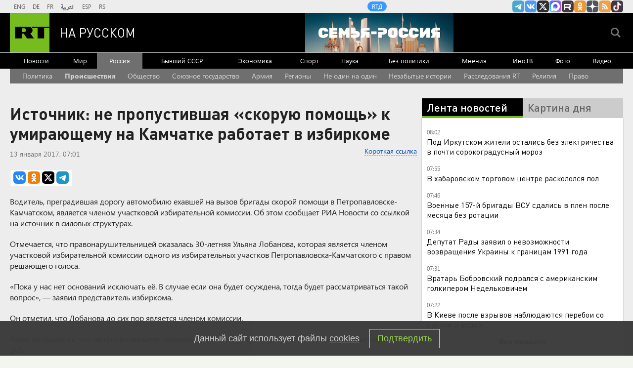

--- FILE ---
content_type: text/html
request_url: https://tns-counter.ru/nc01a**R%3Eundefined*rt_ru/ru/UTF-8/tmsec=rt_ru/739134734***
body_size: -73
content:
A2357417696F0D9CX1768885660:A2357417696F0D9CX1768885660

--- FILE ---
content_type: text/javascript; charset=utf-8
request_url: https://rb.infox.sg/json?id=22316&adblock=false&o=5
body_size: 17944
content:
[{"img": "https://rb.infox.sg/img/896862/image_502.jpg?549", "width": "240", "height": "240", "bg_hex": "#8D6F59", "bg_rgb": "141,111,89", "text_color": "#fff", "timestamp": "1768885662514", "created": "1768475406089", "id": "896862", "title": "Тайна последнего доклада Герасимова. «Найдены» тысячи танков", "category": "others", "body": "Противник не оставляет попыток пробиться в освобождённые русской армией города и сёла. ВСУ сообщили о дефиците пехоты и невозможности наступать,", "source": "howto-news.info", "linkTarget": "byDefault", "url": "//rb.infox.sg/click?aid=896862&type=exchange&id=22316&su=[base64]"}, {"img": "https://rb.infox.sg/img/897611/image_502.jpg?860", "width": "240", "height": "240", "bg_hex": "#A37033", "bg_rgb": "163,112,51", "text_color": "#fff", "timestamp": "1768885662514", "created": "1768815616113", "id": "897611", "title": "Онколог назвал опасный продукт, вызывающий рак", "category": "health", "body": "Регулярное употребление вредных продуктов повышает риск развития рака.", "source": "abnews.ru", "linkTarget": "byDefault", "url": "//rb.infox.sg/click?aid=897611&type=exchange&id=22316&su=aHR0cHM6Ly9jaXMuaW5mb3guc2cvb3RoZXJzL25ld3MvNW9GZ1cvP3V0bV9zb3VyY2U9cnVzc2lhbi5ydC5jb20mdXRtX2NhbXBhaWduPTIyMzE2JnV0bV9tZWRpdW09ZXhjaGFuZ2UmdXRtX2NvbnRlbnQ9YWJuZXdzLnJ1JmlkPXJ1c3NpYW4ucnQuY29t"}, {"img": "https://rb.infox.sg/img/897757/image_502.jpg?463", "width": "240", "height": "240", "bg_hex": "#5A4438", "bg_rgb": "90,68,56", "text_color": "#fff", "timestamp": "1768885662514", "created": "1768826227897", "id": "897757", "title": "Приставы вскрыли двери квартиры Ларисы Долиной в Хамовниках", "category": "afisha", "body": "Приставы вскрыли двери квартиры Ларисы Долиной в Хамовниках [\u2026]", "source": "newsonline.press", "linkTarget": "byDefault", "url": "//rb.infox.sg/click?aid=897757&type=exchange&id=22316&su=[base64]"}, {"img": "https://rb.infox.sg/img/897592/image_502.jpg?800", "width": "240", "height": "240", "bg_hex": "#584A34", "bg_rgb": "88,74,52", "text_color": "#fff", "timestamp": "1768885662514", "created": "1768815099004", "id": "897592", "title": "Начался штурм подземелий Зеленского", "category": "politics", "body": "Боевики ВСУ, запертые в Красном Лимане, пытаются найти убежище в подземных коммуникациях, рассказал aif.ru советник Российской академии ракетных и артиллерийских", "source": "aif.ru", "linkTarget": "byDefault", "url": "//rb.infox.sg/click?aid=897592&type=exchange&id=22316&su=aHR0cHM6Ly9jaXMuaW5mb3guc2cvb3RoZXJzL25ld3MvNW93SGgvP3V0bV9zb3VyY2U9cnVzc2lhbi5ydC5jb20mdXRtX2NhbXBhaWduPTIyMzE2JnV0bV9tZWRpdW09ZXhjaGFuZ2UmdXRtX2NvbnRlbnQ9YWlmLnJ1JmlkPXJ1c3NpYW4ucnQuY29t"}, {"img": "https://rb.infox.sg/img/897703/image_502.jpg?455", "width": "240", "height": "240", "bg_hex": "#3B416D", "bg_rgb": "59,65,109", "text_color": "#fff", "timestamp": "1768885662514", "created": "1768821673855", "id": "897703", "title": "«Прониклись, болваны?»: Медведев задал вопрос о ЕС и США", "category": "politics", "body": "Заместитель председателя Совбеза РФ Дмитрий Медведев в соцсети X поинтересовался, прониклись ли европейцы идеей лозунга Make America Great Again (MAGA)", "source": "news.ru", "linkTarget": "byDefault", "url": "//rb.infox.sg/click?aid=897703&type=exchange&id=22316&su=aHR0cHM6Ly9jaXMuaW5mb3guc2cvb3RoZXJzL25ld3MvNW9Bem4vP3V0bV9zb3VyY2U9cnVzc2lhbi5ydC5jb20mdXRtX2NhbXBhaWduPTIyMzE2JnV0bV9tZWRpdW09ZXhjaGFuZ2UmdXRtX2NvbnRlbnQ9bmV3cy5ydSZpZD1ydXNzaWFuLnJ0LmNvbW=="}, {"img": "https://rb.infox.sg/img/897789/image_502.jpg?915", "width": "240", "height": "240", "bg_hex": "#AEC4BE", "bg_rgb": "174,196,190", "text_color": "#000", "timestamp": "1768885662514", "created": "1768827347198", "id": "897789", "title": "Польский военный эксперт: «ВСУ потерпели поражение»", "category": "others", "body": "Польский военный эксперт: «ВСУ потерпели позорное поражение» [\u2026]", "source": "newsonline.press", "linkTarget": "byDefault", "url": "//rb.infox.sg/click?aid=897789&type=exchange&id=22316&su=[base64]"}, {"img": "https://rb.infox.sg/img/897759/image_502.jpg?121", "width": "240", "height": "240", "bg_hex": "#5E6966", "bg_rgb": "94,105,102", "text_color": "#fff", "timestamp": "1768885662514", "created": "1768826288270", "id": "897759", "title": "Сергей Лазарев напугал фанатов заявлением о редкой болезни", "category": "afisha", "body": "Сергей Лазарев напугал фанатов заявлением о редкой болезни [\u2026]", "source": "newsonline.press", "linkTarget": "byDefault", "url": "//rb.infox.sg/click?aid=897759&type=exchange&id=22316&su=[base64]"}, {"img": "https://rb.infox.sg/img/897554/image_502.jpg?412", "width": "240", "height": "240", "bg_hex": "#393022", "bg_rgb": "57,48,34", "text_color": "#fff", "timestamp": "1768885662514", "created": "1768810808392", "id": "897554", "title": "Все начнется с Ирана. Жириновский предсказал катастрофу в 2026-м", "category": "politics", "body": "В Сети обсуждают «предсказания» высказывания Владимира Жириновского об Иране, США и новом мировом порядке. На фоне обострения ситуации на Ближнем Востоке слова о сделке Москвы и Вашингтона", "source": "aif.ru", "linkTarget": "byDefault", "url": "//rb.infox.sg/click?aid=897554&type=exchange&id=22316&su=aHR0cHM6Ly9jaXMuaW5mb3guc2cvb3RoZXJzL25ld3MvNW9DSTkvP3V0bV9zb3VyY2U9cnVzc2lhbi5ydC5jb20mdXRtX2NhbXBhaWduPTIyMzE2JnV0bV9tZWRpdW09ZXhjaGFuZ2UmdXRtX2NvbnRlbnQ9YWlmLnJ1JmlkPXJ1c3NpYW4ucnQuY29t"}, {"img": "https://rb.infox.sg/img/896815/image_502.jpg?15", "width": "240", "height": "240", "bg_hex": "#1F2335", "bg_rgb": "31,35,53", "text_color": "#fff", "timestamp": "1768885662514", "created": "1768470997310", "id": "896815", "title": "Печальная новость от Лукашенко потрясла Белоруссию", "category": "politics", "body": "Лукашенко признался, что не знает, куда повернёт «ошалевший» мир! Глава Белоруссии Александр Лукашенко заявил, что, несмотря на доступ к обширной", "source": "howto-news.info", "linkTarget": "byDefault", "url": "//rb.infox.sg/click?aid=896815&type=exchange&id=22316&su=[base64]"}, {"img": "https://rb.infox.sg/img/897265/image_502.jpg?308", "width": "240", "height": "240", "bg_hex": "#313335", "bg_rgb": "49,51,53", "text_color": "#fff", "timestamp": "1768885662514", "created": "1768561513543", "id": "897265", "title": "Виктор Батурин вышел на свободу", "category": "others", "body": "Бизнесмен Виктор Батурин, в 2023 году осужденный по делу о мошенничестве, «на днях» вышел на свободу из колонии, сообщил «РИА", "source": "rbc.ru", "linkTarget": "byDefault", "url": "//rb.infox.sg/click?aid=897265&type=exchange&id=22316&su=aHR0cHM6Ly9jaXMuaW5mb3guc2cvb3RoZXJzL25ld3MvNW5URnEvP3V0bV9zb3VyY2U9cnVzc2lhbi5ydC5jb20mdXRtX2NhbXBhaWduPTIyMzE2JnV0bV9tZWRpdW09ZXhjaGFuZ2UmdXRtX2NvbnRlbnQ9cmJjLnJ1JmlkPXJ1c3NpYW4ucnQuY29t"}, {"img": "https://rb.infox.sg/img/897887/image_502.jpg?713", "width": "240", "height": "240", "bg_hex": "#212D30", "bg_rgb": "33,45,48", "text_color": "#fff", "timestamp": "1768885662514", "created": "1768863283874", "id": "897887", "title": "Такого ещё не видели: подвиг русского лётчика попал в объектив", "category": "others", "body": "Рискуя жизнью, русский ас ВКС посадил Су-35 без шасси после боя, спасая машину на три миллиарда - видео подвига взорвало", "source": "howto-news.info", "linkTarget": "byDefault", "url": "//rb.infox.sg/click?aid=897887&type=exchange&id=22316&su=[base64]"}, {"img": "https://rb.infox.sg/img/897589/image_502.jpg?517", "width": "240", "height": "240", "bg_hex": "#713316", "bg_rgb": "113,51,22", "text_color": "#fff", "timestamp": "1768885662514", "created": "1768815004812", "id": "897589", "title": "Румыния вздрогнула: взрыв груза НАТО у Одессы вызвал панику", "category": "politics", "body": "Беспилотники «Герань» минувшей ночью атаковали объекты ВСУ в Одесской области. По данным источников, удары нанесли по инфраструктуре, площадкам с контейнерами", "source": "aif.ru", "linkTarget": "byDefault", "url": "//rb.infox.sg/click?aid=897589&type=exchange&id=22316&su=aHR0cHM6Ly9jaXMuaW5mb3guc2cvb3RoZXJzL25ld3MvNW94RGUvP3V0bV9zb3VyY2U9cnVzc2lhbi5ydC5jb20mdXRtX2NhbXBhaWduPTIyMzE2JnV0bV9tZWRpdW09ZXhjaGFuZ2UmdXRtX2NvbnRlbnQ9YWlmLnJ1JmlkPXJ1c3NpYW4ucnQuY29t"}, {"img": "https://rb.infox.sg/img/897771/image_502.jpg?78", "width": "240", "height": "240", "bg_hex": "#34312C", "bg_rgb": "52,49,44", "text_color": "#fff", "timestamp": "1768885662514", "created": "1768826638956", "id": "897771", "title": "Военэксперт ответил, о каком наступлении ВСУ мог говорить Сырский", "category": "others", "body": "Военэксперт ответил, о каком наступлении ВСУ мог говорить Сырский [\u2026]", "source": "newsonline.press", "linkTarget": "byDefault", "url": "//rb.infox.sg/click?aid=897771&type=exchange&id=22316&su=[base64]"}, {"img": "https://rb.infox.sg/img/897656/image_502.jpg?175", "width": "240", "height": "240", "bg_hex": "#39454E", "bg_rgb": "57,69,78", "text_color": "#fff", "timestamp": "1768885662514", "created": "1768818729601", "id": "897656", "title": "Во Франции удивились обстановке в России на фоне санкций", "category": "others", "body": "admin added", "source": "abnews.ru", "linkTarget": "byDefault", "url": "//rb.infox.sg/click?aid=897656&type=exchange&id=22316&su=aHR0cHM6Ly9jaXMuaW5mb3guc2cvb3RoZXJzL25ld3MvNW93RTUvP3V0bV9zb3VyY2U9cnVzc2lhbi5ydC5jb20mdXRtX2NhbXBhaWduPTIyMzE2JnV0bV9tZWRpdW09ZXhjaGFuZ2UmdXRtX2NvbnRlbnQ9YWJuZXdzLnJ1JmlkPXJ1c3NpYW4ucnQuY29t"}, {"img": "https://rb.infox.sg/img/897707/image_502.jpg?153", "width": "240", "height": "240", "bg_hex": "#1D0801", "bg_rgb": "29,8,1", "text_color": "#fff", "timestamp": "1768885662514", "created": "1768821848293", "id": "897707", "title": "На Украине потребовали прямых переговоров с Россией", "category": "politics", "body": "На Украине потребовали прямых переговоров с Россией", "source": "newsread.top", "linkTarget": "byDefault", "url": "//rb.infox.sg/click?aid=897707&type=exchange&id=22316&su=aHR0cHM6Ly9jaXMuaW5mb3guc2cvb3RoZXJzL25ld3MvNW9DWG8vP3V0bV9zb3VyY2U9cnVzc2lhbi5ydC5jb20mdXRtX2NhbXBhaWduPTIyMzE2JnV0bV9tZWRpdW09ZXhjaGFuZ2UmdXRtX2NvbnRlbnQ9bmV3c3JlYWQudG9wJmlkPXJ1c3NpYW4ucnQuY29t"}, {"img": "https://rb.infox.sg/img/897884/image_502.jpg?54", "width": "240", "height": "240", "bg_hex": "#96857D", "bg_rgb": "150,133,125", "text_color": "#000", "timestamp": "1768885662514", "created": "1768863208752", "id": "897884", "title": "Мясников рухнул прямо во время записи программы", "category": "afisha", "body": "Доктор Мясников неожиданно упал с тренажера во время записи передачи. Александр Мясников, известный врач и телеведущий, упал с тренажера во", "source": "howto-news.info", "linkTarget": "byDefault", "url": "//rb.infox.sg/click?aid=897884&type=exchange&id=22316&su=[base64]"}, {"img": "https://rb.infox.sg/img/897723/image_502.jpg?279", "width": "240", "height": "240", "bg_hex": "#33343A", "bg_rgb": "51,52,58", "text_color": "#fff", "timestamp": "1768885662514", "created": "1768822339799", "id": "897723", "title": "Бабиш: Уже «слишком поздно» для переговоров с Россией", "category": "politics", "body": "Премьер-министр Чехии отметил, что Европа годами избегала прямого диалога. Политик задался вопросом, не слишком ли поздно вести эти переговоры сейчас,", "source": "rbc.ru", "linkTarget": "byDefault", "url": "//rb.infox.sg/click?aid=897723&type=exchange&id=22316&su=aHR0cHM6Ly9jaXMuaW5mb3guc2cvb3RoZXJzL25ld3MvNW9GQU4vP3V0bV9zb3VyY2U9cnVzc2lhbi5ydC5jb20mdXRtX2NhbXBhaWduPTIyMzE2JnV0bV9tZWRpdW09ZXhjaGFuZ2UmdXRtX2NvbnRlbnQ9cmJjLnJ1JmlkPXJ1c3NpYW4ucnQuY29t"}, {"img": "https://rb.infox.sg/img/897360/image_502.jpg?827", "width": "240", "height": "240", "bg_hex": "#50549A", "bg_rgb": "80,84,154", "text_color": "#fff", "timestamp": "1768885662514", "created": "1768570195922", "id": "897360", "title": "Почему Киркорова лишили собственности в пользу народа", "category": "afisha", "body": "Еще одна звезда пострадала от решения суда: почему Киркорова лишили собственности в пользу народа [\u2026]", "source": "newsonline.press", "linkTarget": "byDefault", "url": "//rb.infox.sg/click?aid=897360&type=exchange&id=22316&su=[base64]"}, {"img": "https://rb.infox.sg/img/897753/image_502.jpg?716", "width": "240", "height": "240", "bg_hex": "#7F7673", "bg_rgb": "127,118,115", "text_color": "#fff", "timestamp": "1768885662514", "created": "1768826106448", "id": "897753", "title": "«Новый альянс вместо НАТО». Европа грозит Трампу", "category": "others", "body": "«Новый альянс вместо НАТО \u2014 без США, но с Украиной». Европа грозит Трампу [\u2026]", "source": "newsonline.press", "linkTarget": "byDefault", "url": "//rb.infox.sg/click?aid=897753&type=exchange&id=22316&su=[base64]"}, {"img": "https://rb.infox.sg/img/897767/image_502.jpg?419", "width": "240", "height": "240", "bg_hex": "#767171", "bg_rgb": "118,113,113", "text_color": "#fff", "timestamp": "1768885662514", "created": "1768826555442", "id": "897767", "title": "Школьницу высадили из маршрутки на мороз из-за 70 рублей", "category": "others", "body": "Школьницу высадили из маршрутки на мороз из-за 70 рублей в Подмосковье [\u2026]", "source": "newsonline.press", "linkTarget": "byDefault", "url": "//rb.infox.sg/click?aid=897767&type=exchange&id=22316&su=[base64]"}]

--- FILE ---
content_type: application/javascript; charset=utf-8
request_url: https://mediametrics.ru/partner/inject/online.jsonp.ru.js
body_size: 3798
content:
callbackJsonpMediametrics( [{"id": "41567748", "image": "//mediametrics.ru/partner/inject/img/41567748.jpg", "title": "Руководство минсельхоза Оренбуржья не особо интересуется социальным аспектом стоимости молока", "source": "www.orenday.ru", "link": "//mediametrics.ru/click;mmet/site_ru?//mediametrics.ru/rating/ru/online.html?article=41567748", "favicon": "//mediametrics.ru/favicon/www.orenday.ru.ico"},{"id": "89057492", "image": "//mediametrics.ru/partner/inject/img/89057492.jpg", "title": "Русские войска в Приднестровье под блокадой? МИД России предупреждает о рисках поездок в Молдавию", "source": "www.kapital-rus.ru", "link": "//mediametrics.ru/click;mmet/site_ru?//mediametrics.ru/rating/ru/online.html?article=89057492", "favicon": "//mediametrics.ru/favicon/www.kapital-rus.ru.ico"},{"id": "67801334", "image": "//mediametrics.ru/partner/inject/img/67801334.jpg", "title": "Февральская индексация пенсий: кому ждать увеличения выплат до 36 тысяч рублей", "source": "ncrim.ru", "link": "//mediametrics.ru/click;mmet/site_ru?//mediametrics.ru/rating/ru/online.html?article=67801334", "favicon": "//mediametrics.ru/favicon/ncrim.ru.ico"},{"id": "50537740", "image": "//mediametrics.ru/partner/inject/img/50537740.jpg", "title": "С 1 января действуют новые требования к собственникам газовых плит в квартирах: что нужно знать о запретах", "source": "ko44.ru", "link": "//mediametrics.ru/click;mmet/site_ru?//mediametrics.ru/rating/ru/online.html?article=50537740", "favicon": "//mediametrics.ru/favicon/ko44.ru.ico"},{"id": "314678", "image": "//mediametrics.ru/partner/inject/img/314678.jpg", "title": "Ни шагу из дома! В ХМАО 20 января объявили актировку для первой смены", "source": "86.ru", "link": "//mediametrics.ru/click;mmet/site_ru?//mediametrics.ru/rating/ru/online.html?article=314678", "favicon": "//mediametrics.ru/favicon/86.ru.ico"},{"id": "58706353", "image": "//mediametrics.ru/partner/inject/img/58706353.jpg", "title": "Секретное послание радиостанции «Судного дня» всколыхнуло эфир", "source": "vologda-poisk.ru", "link": "//mediametrics.ru/click;mmet/site_ru?//mediametrics.ru/rating/ru/online.html?article=58706353", "favicon": "//mediametrics.ru/favicon/vologda-poisk.ru.ico"},{"id": "34729424", "image": "//mediametrics.ru/partner/inject/img/34729424.jpg", "title": "Трамп избегает Зеленского: личных переговоров в Давосе не будет", "source": "kp.ru", "link": "//mediametrics.ru/click;mmet/site_ru?//mediametrics.ru/rating/ru/online.html?article=34729424", "favicon": "//mediametrics.ru/favicon/kp.ru.ico"},{"id": "78532093", "image": "//mediametrics.ru/partner/inject/img/78532093.jpg", "title": "В Киеве заговорили о новом «Искандере» после удара вглубь Украины", "source": "www.mk.ru", "link": "//mediametrics.ru/click;mmet/site_ru?//mediametrics.ru/rating/ru/online.html?article=78532093", "favicon": "//mediametrics.ru/favicon/www.mk.ru.ico"},{"id": "84968057", "image": "//mediametrics.ru/partner/inject/img/84968057.jpg", "title": "Глава района в Бурятии обратился к жителям в условиях 50-градусных морозов", "source": "ulan.mk.ru", "link": "//mediametrics.ru/click;mmet/site_ru?//mediametrics.ru/rating/ru/online.html?article=84968057", "favicon": "//mediametrics.ru/favicon/ulan.mk.ru.ico"},{"id": "88366064", "image": "//mediametrics.ru/partner/inject/img/88366064.jpg", "title": "Житель Карелии Илья Космачев погиб на СВО", "source": "ptzgovorit.ru", "link": "//mediametrics.ru/click;mmet/site_ru?//mediametrics.ru/rating/ru/online.html?article=88366064", "favicon": "//mediametrics.ru/favicon/ptzgovorit.ru.ico"},{"id": "83213324", "image": "//mediametrics.ru/partner/inject/img/83213324.jpg", "title": "До -43: свердловские синоптики уточнили прогноз по наступающим морозам", "source": "www.v-tagile.ru", "link": "//mediametrics.ru/click;mmet/site_ru?//mediametrics.ru/rating/ru/online.html?article=83213324", "favicon": "//mediametrics.ru/favicon/www.v-tagile.ru.ico"},{"id": "86035487", "image": "//mediametrics.ru/partner/inject/img/86035487.jpg", "title": "«Лучше бы молчала»: жена Зеленского дала украинцам циничный совет о выживании", "source": "www.mk.ru", "link": "//mediametrics.ru/click;mmet/site_ru?//mediametrics.ru/rating/ru/online.html?article=86035487", "favicon": "//mediametrics.ru/favicon/www.mk.ru.ico"},{"id": "37528644", "image": "//mediametrics.ru/partner/inject/img/37528644.jpg", "title": "Спецоперация. Аткарск простится с Николаем Машковым", "source": "atkarskgazeta.ru", "link": "//mediametrics.ru/click;mmet/site_ru?//mediametrics.ru/rating/ru/online.html?article=37528644", "favicon": "//mediametrics.ru/favicon/atkarskgazeta.ru.ico"},{"id": "52353093", "image": "//mediametrics.ru/partner/inject/img/52353093.jpg", "title": "В Австралии акула напала на 12-летнего мальчика в Сиднейской гавани", "source": "www.iz.ru", "link": "//mediametrics.ru/click;mmet/site_ru?//mediametrics.ru/rating/ru/online.html?article=52353093", "favicon": "//mediametrics.ru/favicon/www.iz.ru.ico"},{"id": "20329543", "image": "//mediametrics.ru/partner/inject/img/20329543.jpg", "title": "В Абакане из-за автохамства травмировались люди", "source": "19rusinfo.ru", "link": "//mediametrics.ru/click;mmet/site_ru?//mediametrics.ru/rating/ru/online.html?article=20329543", "favicon": "//mediametrics.ru/favicon/19rusinfo.ru.ico"},{"id": "36727899", "image": "//mediametrics.ru/partner/inject/img/36727899.jpg", "title": "К сентябрю завершится капремонт в детском саду №43 в Пскове", "source": "pravdapskov.ru", "link": "//mediametrics.ru/click;mmet/site_ru?//mediametrics.ru/rating/ru/online.html?article=36727899", "favicon": "//mediametrics.ru/favicon/pravdapskov.ru.ico"},{"id": "39767137", "image": "//mediametrics.ru/partner/inject/img/39767137.jpg", "title": "Калужские власти перекрыли федеральную трассу на границе с Брянской областью", "source": "news.nashbryansk.ru", "link": "//mediametrics.ru/click;mmet/site_ru?//mediametrics.ru/rating/ru/online.html?article=39767137", "favicon": "//mediametrics.ru/favicon/news.nashbryansk.ru.ico"},{"id": "33557665", "image": "//mediametrics.ru/partner/inject/img/33557665.jpg", "title": "Температурный рекорд 37-летней давности побит в Беларуси", "source": "sputnik.by", "link": "//mediametrics.ru/click;mmet/site_ru?//mediametrics.ru/rating/ru/online.html?article=33557665", "favicon": "//mediametrics.ru/favicon/sputnik.by.ico"},{"id": "47590604", "image": "//mediametrics.ru/partner/inject/img/47590604.jpg", "title": "Жители Камчатки сами откопали проход к занесённому снегом дому пенсионерки", "source": "kp.ru", "link": "//mediametrics.ru/click;mmet/site_ru?//mediametrics.ru/rating/ru/online.html?article=47590604", "favicon": "//mediametrics.ru/favicon/kp.ru.ico"},{"id": "9252061", "image": "//mediametrics.ru/partner/inject/img/9252061.jpg", "title": "«Я стала жертвой мошенников»: Лариса Долина может вернуть себе квартиру за 112 млн рублей ✿✔️ TVCenter.ru", "source": "www.tvcenter.ru", "link": "//mediametrics.ru/click;mmet/site_ru?//mediametrics.ru/rating/ru/online.html?article=9252061", "favicon": "//mediametrics.ru/favicon/www.tvcenter.ru.ico"},{"id": "39865568", "image": "//mediametrics.ru/partner/inject/img/39865568.jpg", "title": "Какая доплата полагается всем неработающим пенсионерам - IrkutskMedia.ru", "source": "irkutskmedia.ru", "link": "//mediametrics.ru/click;mmet/site_ru?//mediametrics.ru/rating/ru/online.html?article=39865568", "favicon": "//mediametrics.ru/favicon/irkutskmedia.ru.ico"},{"id": "36223214", "image": "//mediametrics.ru/partner/inject/img/36223214.jpg", "title": "В карельском городе массово гибнут животные", "source": "ptzgovorit.ru", "link": "//mediametrics.ru/click;mmet/site_ru?//mediametrics.ru/rating/ru/online.html?article=36223214", "favicon": "//mediametrics.ru/favicon/ptzgovorit.ru.ico"},{"id": "68204785", "image": "//mediametrics.ru/partner/inject/img/68204785.jpg", "title": "Отключили отопление на ул. Островского в Бердске – на теплотрассе дефект", "source": "berdsk-online.ru", "link": "//mediametrics.ru/click;mmet/site_ru?//mediametrics.ru/rating/ru/online.html?article=68204785", "favicon": "//mediametrics.ru/favicon/berdsk-online.ru.ico"},{"id": "30724372", "image": "//mediametrics.ru/partner/inject/img/30724372.jpg", "title": "Синоптик Шувалов: в выходные в Москве похолодает до -25 °С", "source": "russian.rt.com", "link": "//mediametrics.ru/click;mmet/site_ru?//mediametrics.ru/rating/ru/online.html?article=30724372", "favicon": "//mediametrics.ru/favicon/russian.rt.com.ico"},{"id": "39351592", "image": "//mediametrics.ru/partner/inject/img/39351592.jpg", "title": "Без энергокольца с Россией в Эстонии начался каскадный эффект: дорожает вода", "source": "eadaily.com", "link": "//mediametrics.ru/click;mmet/site_ru?//mediametrics.ru/rating/ru/online.html?article=39351592", "favicon": "//mediametrics.ru/favicon/eadaily.com.ico"},{"id": "32918871", "image": "//mediametrics.ru/partner/inject/img/32918871.jpg", "title": "«Мы уже переехали на Марс?» В Красноярском крае произошло необычное северное сияние — завораживающие фото", "source": "ngs24.ru", "link": "//mediametrics.ru/click;mmet/site_ru?//mediametrics.ru/rating/ru/online.html?article=32918871", "favicon": "//mediametrics.ru/favicon/ngs24.ru.ico"},{"id": "41269593", "image": "//mediametrics.ru/partner/inject/img/41269593.jpg", "title": "Пакистанец проник в Бурятию и оказался в СИЗО", "source": "gazeta-n1.ru", "link": "//mediametrics.ru/click;mmet/site_ru?//mediametrics.ru/rating/ru/online.html?article=41269593", "favicon": "//mediametrics.ru/favicon/gazeta-n1.ru.ico"},{"id": "73282923", "image": "//mediametrics.ru/partner/inject/img/73282923.jpg", "title": "Втулки от туалетной бумаги больше не выбрасываю: узнала способ заработать на них деньги - мой хитрый лайфхак", "source": "progorod62.ru", "link": "//mediametrics.ru/click;mmet/site_ru?//mediametrics.ru/rating/ru/online.html?article=73282923", "favicon": "//mediametrics.ru/favicon/progorod62.ru.ico"},{"id": "59491698", "image": "//mediametrics.ru/partner/inject/img/59491698.jpg", "title": "Лучшее спортивное мероприятие выберут на Алтае", "source": "www.gorno-altaisk.info", "link": "//mediametrics.ru/click;mmet/site_ru?//mediametrics.ru/rating/ru/online.html?article=59491698", "favicon": "//mediametrics.ru/favicon/www.gorno-altaisk.info.ico"},{"id": "77178248", "image": "//mediametrics.ru/partner/inject/img/77178248.jpg", "title": "Танцы в ледяном плену: Киев бьёт рекорды по блэкаутам и способам согреться", "source": "www.mk.ru", "link": "//mediametrics.ru/click;mmet/site_ru?//mediametrics.ru/rating/ru/online.html?article=77178248", "favicon": "//mediametrics.ru/favicon/www.mk.ru.ico"},{"id": "64918987", "image": "//mediametrics.ru/partner/inject/img/64918987.jpg", "title": "Глава Камчатки попросил помощи у правительства в борьбе с последствиями циклона - РЕН ТВ - Медиаплатформа МирТесен", "source": "social.ren.tv", "link": "//mediametrics.ru/click;mmet/site_ru?//mediametrics.ru/rating/ru/online.html?article=64918987", "favicon": "//mediametrics.ru/favicon/social.ren.tv.ico"},{"id": "37884408", "image": "//mediametrics.ru/partner/inject/img/37884408.jpg", "title": "Известный певец объяснил, чем обернулся для Долиной квартирный скандал", "source": "spb.mk.ru", "link": "//mediametrics.ru/click;mmet/site_ru?//mediametrics.ru/rating/ru/online.html?article=37884408", "favicon": "//mediametrics.ru/favicon/spb.mk.ru.ico"},{"id": "75971093", "image": "//mediametrics.ru/partner/inject/img/75971093.jpg", "title": "Россия нанесла первый удар по Украине новой баллистической ракетой «Искандер-И»", "source": "tvkrasnodar.ru", "link": "//mediametrics.ru/click;mmet/site_ru?//mediametrics.ru/rating/ru/online.html?article=75971093", "favicon": "//mediametrics.ru/favicon/tvkrasnodar.ru.ico"},{"id": "28687948", "image": "//mediametrics.ru/partner/inject/img/28687948.jpg", "title": "Неожиданная встреча в уборной: мужчина смог отбиться от медведя, напавшего на него в общественном туалете", "source": "kp.ru", "link": "//mediametrics.ru/click;mmet/site_ru?//mediametrics.ru/rating/ru/online.html?article=28687948", "favicon": "//mediametrics.ru/favicon/kp.ru.ico"}] );

--- FILE ---
content_type: application/javascript
request_url: https://smi2.ru/counter/settings?payload=CMi7Ahjl07TOvTM6JDljOGRhOTdiLTZmOGMtNDA2Yi1hNDZhLWNmM2JmOGZhMTZlZg&cb=_callbacks____0mkm4up3v
body_size: 1522
content:
_callbacks____0mkm4up3v("[base64]");